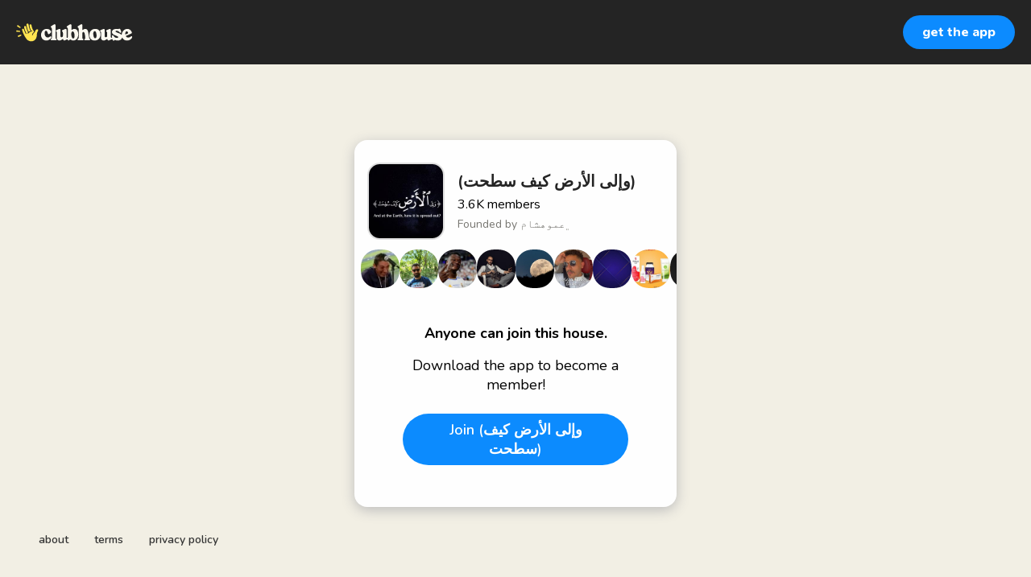

--- FILE ---
content_type: text/html; charset=utf-8
request_url: https://www.clubhouse.com/house/uvqpbkyj
body_size: 7109
content:
<!DOCTYPE html><html><head><title data-next-head="">(وإلى الأرض كيف سطحت)</title><meta charSet="UTF-8" data-next-head=""/><meta http-equiv="X-UA-Compatible" content="ie=edge" data-next-head=""/><meta name="viewport" content="width=device-width, initial-scale=1, maximum-scale=2, shrink-to-fit=no" data-next-head=""/><link href="/static/site.webmanifest" rel="manifest" data-next-head=""/><meta name="archive.org_bot" content="noindex" data-next-head=""/><meta name="title" content="(وإلى الأرض كيف سطحت)" data-next-head=""/><meta name="description" content="الأدب في الطرح: استمع ولا تقاطع وناقش بهدوء .. كن مؤدبًا، والأهم أن تكون منصفًا، متوقفًا عند الحق والبينة.
عدم التجاوز على الدين: كتاب الله وسُنة رسوله ﷺ خط أحمر لا يمكن تجاوزه بأي حال؛ محاولة الاستهزاء أو التسفيه ستُقابَل بالطرد فورًا.
عدم الحوار في السياسة: هذا النادي ديني دعَوي في المرتبة الأولى؛ على منهج أهل السنة والجماعة، والزَّج بشخصيات سياسية أو قضايا دولية غير مقبول تمامًا." data-next-head=""/><meta property="og:type" content="website" data-next-head=""/><meta property="og:site_name" content="Clubhouse" data-next-head=""/><meta property="og:title" content="(وإلى الأرض كيف سطحت)" data-next-head=""/><meta property="og:description" content="الأدب في الطرح: استمع ولا تقاطع وناقش بهدوء .. كن مؤدبًا، والأهم أن تكون منصفًا، متوقفًا عند الحق والبينة.
عدم التجاوز على الدين: كتاب الله وسُنة رسوله ﷺ خط أحمر لا يمكن تجاوزه بأي حال؛ محاولة الاستهزاء أو التسفيه ستُقابَل بالطرد فورًا.
عدم الحوار في السياسة: هذا النادي ديني دعَوي في المرتبة الأولى؛ على منهج أهل السنة والجماعة، والزَّج بشخصيات سياسية أو قضايا دولية غير مقبول تمامًا." data-next-head=""/><meta name="twitter:site" content="@clubhouse" data-next-head=""/><meta name="twitter:title" content="(وإلى الأرض كيف سطحت)" data-next-head=""/><meta name="twitter:description" content="الأدب في الطرح: استمع ولا تقاطع وناقش بهدوء .. كن مؤدبًا، والأهم أن تكون منصفًا، متوقفًا عند الحق والبينة.
عدم التجاوز على الدين: كتاب الله وسُنة رسوله ﷺ خط أحمر لا يمكن تجاوزه بأي حال؛ محاولة الاستهزاء أو التسفيه ستُقابَل بالطرد فورًا.
عدم الحوار في السياسة: هذا النادي ديني دعَوي في المرتبة الأولى؛ على منهج أهل السنة والجماعة، والزَّج بشخصيات سياسية أو قضايا دولية غير مقبول تمامًا." data-next-head=""/><meta property="og:url" content="https://www.clubhouse.com/house/uvqpbkyj" data-next-head=""/><meta name="twitter:url" content="https://www.clubhouse.com/house/uvqpbkyj" data-next-head=""/><meta property="og:image" content="https://share.clubhouse.com/og/house/uvqpbkyj.png" data-next-head=""/><meta name="twitter:image" content="https://share.clubhouse.com/og/house/uvqpbkyj.png" data-next-head=""/><meta name="twitter:card" content="summary_large_image" data-next-head=""/><meta name="og:image:width" content="900" data-next-head=""/><meta name="og:image:height" content="471" data-next-head=""/><link href="https://static-assets.clubhouseapi.com/static/favicon.ico" rel="shortcut icon" type="image/x-icon" data-next-head=""/><link href="https://static-assets.clubhouseapi.com/static/apple-touch-icon.png" rel="apple-touch-icon" sizes="180x180" data-next-head=""/><link href="https://static-assets.clubhouseapi.com/static/favicon-32x32.png" rel="icon" sizes="32x32" type="image/png" data-next-head=""/><link href="https://static-assets.clubhouseapi.com/static/favicon-16x16.png" rel="icon" sizes="16x16" type="image/png" data-next-head=""/><meta name="theme-color" content="#242424" data-next-head=""/><link href="https://fonts.googleapis.com/css?family=Nunito:300,400,600,700,800,900&amp;display=swap" rel="stylesheet"/><link rel="preload" href="/_next/static/css/1a8327962a15e29f.css" as="style"/><link rel="stylesheet" href="/_next/static/css/1a8327962a15e29f.css" data-n-g=""/><link rel="preload" href="/_next/static/css/bceb42a32d043c1f.css" as="style"/><link rel="stylesheet" href="/_next/static/css/bceb42a32d043c1f.css" data-n-p=""/><noscript data-n-css=""></noscript><script defer="" nomodule="" src="/_next/static/chunks/polyfills-42372ed130431b0a.js"></script><script src="/_next/static/chunks/webpack-a527aa75265ba847.js" defer=""></script><script src="/_next/static/chunks/framework-9eecfdb87c0ba10f.js" defer=""></script><script src="/_next/static/chunks/main-4ce88409eeee7e38.js" defer=""></script><script src="/_next/static/chunks/pages/_app-957c6c9c77f5a8a5.js" defer=""></script><script src="/_next/static/chunks/1877-9053f8ae7c255781.js" defer=""></script><script src="/_next/static/chunks/4659-4783cd4c671ec63e.js" defer=""></script><script src="/_next/static/chunks/pages/house/%5BhouseSlug%5D-5bf4feafcafb6212.js" defer=""></script><script src="/_next/static/-lYPytXEs-C7RKYE6N_hD/_buildManifest.js" defer=""></script><script src="/_next/static/-lYPytXEs-C7RKYE6N_hD/_ssgManifest.js" defer=""></script><style data-styled="" data-styled-version="5.3.11">.hbqntS{background-color:#F2EFE4;-webkit-flex-direction:column;-ms-flex-direction:column;flex-direction:column;-webkit-box-pack:space-around;-webkit-justify-content:space-around;-ms-flex-pack:space-around;justify-content:space-around;overflow:hidden;}/*!sc*/
.gsNMSY{height:80px;}/*!sc*/
.iOZREL{padding-left:1.25rem;padding-right:1.25rem;margin-left:auto;margin-right:auto;padding-top:1rem;padding-bottom:1rem;margin-top:0;margin-bottom:0;background-color:#242424;-webkit-box-pack:justify;-webkit-justify-content:space-between;-ms-flex-pack:justify;justify-content:space-between;-webkit-align-items:center;-webkit-box-align:center;-ms-flex-align:center;align-items:center;display:-webkit-box;display:-webkit-flex;display:-ms-flexbox;display:flex;max-width:100%;height:80px;}/*!sc*/
@media screen and (min-width:40em){.iOZREL{padding-top:1.5rem;padding-bottom:1.5rem;}}/*!sc*/
.fTyooh{height:32px;height:100%;display:-webkit-box;display:-webkit-flex;display:-ms-flexbox;display:flex;-webkit-box-pack:center;-webkit-justify-content:center;-ms-flex-pack:center;justify-content:center;-webkit-align-items:center;-webkit-box-align:center;-ms-flex-align:center;align-items:center;vertical-align:middle;}/*!sc*/
.bOodjK{height:100%;display:-webkit-box;display:-webkit-flex;display:-ms-flexbox;display:flex;-webkit-box-pack:center;-webkit-justify-content:center;-ms-flex-pack:center;justify-content:center;-webkit-align-items:center;-webkit-box-align:center;-ms-flex-align:center;align-items:center;vertical-align:middle;}/*!sc*/
.ca-dkVK{position:relative;}/*!sc*/
.dnMSFx{padding-left:1rem;padding-right:1rem;padding-top:0.75rem;padding-bottom:0.75rem;}/*!sc*/
.ixXiJm{margin-left:auto;margin-right:auto;padding:1rem;background-color:#4f4f4f;color:#FFFFFF;width:220px;border-radius:1rem;position:absolute;z-index:9999;left:-120px;right:0;top:4rem;bottom:unset;}/*!sc*/
.fdLhru{-webkit-flex-direction:column;-ms-flex-direction:column;flex-direction:column;display:-webkit-box;display:-webkit-flex;display:-ms-flexbox;display:flex;}/*!sc*/
.aSGeK{margin-top:1rem;margin-bottom:1rem;padding-left:0.5rem;padding-right:0.5rem;text-align:center;}/*!sc*/
.kpiQKt{padding-top:1rem;padding-bottom:1rem;background-color:#FFFFFF;border-radius:1rem;height:100%;display:-webkit-box;display:-webkit-flex;display:-ms-flexbox;display:flex;-webkit-box-pack:center;-webkit-justify-content:center;-ms-flex-pack:center;justify-content:center;-webkit-align-items:center;-webkit-box-align:center;-ms-flex-align:center;align-items:center;vertical-align:middle;}/*!sc*/
.jVktGJ{padding:0.75rem;margin-left:auto;margin-right:auto;padding-left:0;padding-right:0;margin-top:5rem;background-color:#FFFFFF;opacity:0;-webkit-align-items:center;-webkit-box-align:center;-ms-flex-align:center;align-items:center;display:block;vertical-align:middle;width:100%;max-width:400px;border-radius:1rem;z-index:998;position:relative;top:14px;box-shadow:0px 4px 16px #BDBDBD;-webkit-animation-fill-mode:forwards;animation-fill-mode:forwards;}/*!sc*/
.qaQts{margin-bottom:0;margin-left:auto;margin-right:auto;-webkit-flex-direction:column;-ms-flex-direction:column;flex-direction:column;display:-webkit-box;display:-webkit-flex;display:-ms-flexbox;display:flex;}/*!sc*/
.hyJYHN{padding-top:1rem;padding-bottom:1rem;font-size:18px;text-align:center;-webkit-flex-direction:column;-ms-flex-direction:column;flex-direction:column;-webkit-box-pack:justify;-webkit-justify-content:space-between;-ms-flex-pack:justify;justify-content:space-between;display:-webkit-box;display:-webkit-flex;display:-ms-flexbox;display:flex;max-width:410px;}/*!sc*/
.ka-DwHH{height:168px;}/*!sc*/
.lgFNLx{padding-left:1rem;padding-right:1rem;display:-webkit-box;display:-webkit-flex;display:-ms-flexbox;display:flex;}/*!sc*/
.gkNMdC{background-color:#F2F2F2;background-image:url(https://d14u0p1qkech25.cloudfront.net/club_1044875763_0236d7f9-b765-4b5b-bd32-9de07405aabc_thumbnail_250x250);background-position:center;background-size:cover;height:96px;width:96px;border-color:#E0E0E0;border-style:solid;border-width:1.5px;border-radius:16.25%;}/*!sc*/
.eqfYxB{margin-left:1rem;height:96px;}/*!sc*/
.gcmplt{text-align:left;-webkit-flex-direction:column;-ms-flex-direction:column;flex-direction:column;display:-webkit-box;display:-webkit-flex;display:-ms-flexbox;display:flex;}/*!sc*/
.gWaHxh{margin-top:0.75rem;margin-bottom:0.75rem;display:-webkit-box;display:-webkit-flex;display:-ms-flexbox;display:flex;overflow:scroll;gap:8px;}/*!sc*/
.cVSyQi{padding-right:0.5rem;}/*!sc*/
.kEfnKJ{background-color:#F2F2F2;background-image:url(https://d14u0p1qkech25.cloudfront.net/100993220_5c1471e8-bcf5-4732-8d4d-f935ad0adf8d_thumbnail_250x250);background-position:center;background-size:cover;height:48px;width:48px;border-color:#E0E0E0;border-style:solid;border-width:1.5px;border:none;}/*!sc*/
.keSLNS{background-color:#F2F2F2;background-image:url(https://d14u0p1qkech25.cloudfront.net/102755099_0f150e97-4483-465b-8b44-8c871ad4264c_thumbnail_250x250);background-position:center;background-size:cover;height:48px;width:48px;border-color:#E0E0E0;border-style:solid;border-width:1.5px;border:none;}/*!sc*/
.foehrl{background-color:#F2F2F2;background-image:url(https://d14u0p1qkech25.cloudfront.net/103187411_0c09eae4-af8f-4fe9-92b0-537faf177a77_thumbnail_250x250);background-position:center;background-size:cover;height:48px;width:48px;border-color:#E0E0E0;border-style:solid;border-width:1.5px;border:none;}/*!sc*/
.hKHEjd{background-color:#F2F2F2;background-image:url(https://d14u0p1qkech25.cloudfront.net/103743935_cdb02dad-ac82-473d-bb5f-e7911086a56b_thumbnail_250x250);background-position:center;background-size:cover;height:48px;width:48px;border-color:#E0E0E0;border-style:solid;border-width:1.5px;border:none;}/*!sc*/
.jGlUnm{background-color:#F2F2F2;background-image:url(https://d14u0p1qkech25.cloudfront.net/106132168_b84ca20a-d377-4113-9a69-86951c4caba3_thumbnail_250x250);background-position:center;background-size:cover;height:48px;width:48px;border-color:#E0E0E0;border-style:solid;border-width:1.5px;border:none;}/*!sc*/
.ewIrLj{background-color:#F2F2F2;background-image:url(https://d14u0p1qkech25.cloudfront.net/108411271_34197152-8b41-40a3-a457-b4215f755a4f_thumbnail_250x250);background-position:center;background-size:cover;height:48px;width:48px;border-color:#E0E0E0;border-style:solid;border-width:1.5px;border:none;}/*!sc*/
.cJtPLN{background-color:#F2F2F2;background-image:url(https://d14u0p1qkech25.cloudfront.net/115855465_f7bcc111-17af-4cfb-a621-c6aea358812f_thumbnail_250x250);background-position:center;background-size:cover;height:48px;width:48px;border-color:#E0E0E0;border-style:solid;border-width:1.5px;border:none;}/*!sc*/
.dGOgfN{background-color:#F2F2F2;background-image:url(https://d14u0p1qkech25.cloudfront.net/117479288_51aa1070-7a47-45af-a70d-781f91711e7d_thumbnail_250x250);background-position:center;background-size:cover;height:48px;width:48px;border-color:#E0E0E0;border-style:solid;border-width:1.5px;border:none;}/*!sc*/
.cOSQAU{background-color:#F2F2F2;background-image:url(https://d14u0p1qkech25.cloudfront.net/124373479_7080a181-8093-46bc-9944-2d3ac15fc96d_thumbnail_250x250);background-position:center;background-size:cover;height:48px;width:48px;border-color:#E0E0E0;border-style:solid;border-width:1.5px;border:none;}/*!sc*/
.gEEdWs{background-color:#F2F2F2;background-image:url(https://d14u0p1qkech25.cloudfront.net/127130757_13b388a8-4a34-4324-8d9a-9f5bb5620ad4_thumbnail_250x250);background-position:center;background-size:cover;height:48px;width:48px;border-color:#E0E0E0;border-style:solid;border-width:1.5px;border:none;}/*!sc*/
.jYVLLS{margin-top:5rem;-webkit-flex:1;-ms-flex:1;flex:1;-webkit-box-pack:center;-webkit-justify-content:center;-ms-flex-pack:center;justify-content:center;display:-webkit-box;display:-webkit-flex;display:-ms-flexbox;display:flex;}/*!sc*/
@media screen and (min-width:40em){.jYVLLS{margin-top:1rem;}}/*!sc*/
.feeEYH{width:280px;}/*!sc*/
.bqBrxC{margin-top:1rem;margin-bottom:1rem;}/*!sc*/
.eRQAtC{margin-top:1.5rem;margin-bottom:1.5rem;}/*!sc*/
.nuWxc{margin-left:auto;margin-right:auto;padding:1rem;background-color:#4f4f4f;color:#FFFFFF;width:220px;border-radius:1rem;position:absolute;z-index:9999;left:0;right:0;top:4rem;bottom:unset;}/*!sc*/
.gxSHrY{padding-left:3rem;padding-right:3rem;padding-bottom:2.5rem;position:fixed;bottom:0;}/*!sc*/
.cNcSa{display:-webkit-box;display:-webkit-flex;display:-ms-flexbox;display:flex;}/*!sc*/
.bHXyZk{margin-right:2rem;}/*!sc*/
.dmIFqU{margin-right:0;}/*!sc*/
data-styled.g1[id="sc-fdf92026-0"]{content:"hbqntS,gsNMSY,iOZREL,fTyooh,bOodjK,ca-dkVK,rTwyC,dnMSFx,ixXiJm,fdLhru,aSGeK,kpiQKt,jVktGJ,qaQts,hyJYHN,ka-DwHH,lgFNLx,gkNMdC,eqfYxB,gcmplt,gWaHxh,cVSyQi,kEfnKJ,keSLNS,foehrl,hKHEjd,jGlUnm,ewIrLj,cJtPLN,dGOgfN,cOSQAU,gEEdWs,jYVLLS,feeEYH,bqBrxC,eRQAtC,nuWxc,gxSHrY,cNcSa,bHXyZk,dmIFqU,"}/*!sc*/
.eeGXGH{font-size:16px;line-height:18px;font-weight:700;font-weight:800;}/*!sc*/
.gAzOAN{font-size:20px;font-weight:700;}/*!sc*/
.ecCXrY{color:#242424;font-size:20px;font-weight:700;}/*!sc*/
.jScyDu{margin-top:0.25rem;font-size:16px;}/*!sc*/
.jsYLec{color:#777671;margin-top:0.25rem;font-size:14px;}/*!sc*/
.eZFgUN{font-weight:700;}/*!sc*/
.lnCywE{color:#333333;font-size:14px;font-weight:600;}/*!sc*/
data-styled.g2[id="sc-72be174a-0"]{content:"eeGXGH,gAzOAN,ecCXrY,jScyDu,jsYLec,eZFgUN,lnCywE,"}/*!sc*/
.kXKLUI{height:24px;}/*!sc*/
data-styled.g3[id="sc-6b0b8b36-0"]{content:"kXKLUI,"}/*!sc*/
.qLSNT{padding-top:0.5rem;padding-bottom:0.5rem;padding-left:1.5rem;padding-right:1.5rem;border-radius:9999px;cursor:pointer;min-height:2rem;min-width:8rem;border:none;font-size:18px;font-weight:600;-webkit-transition:0.5s;transition:0.5s;background-color:#0C8BFF;color:#FFFFFF;padding-top:0;padding-bottom:0;padding-left:0.5rem;padding-right:0.5rem;font-size:14px;min-width:4rem;}/*!sc*/
.qLSNT:hover{background-color:#2b6cb0;}/*!sc*/
.iywIpZ{padding-top:0.5rem;padding-bottom:0.5rem;padding-left:1.5rem;padding-right:1.5rem;border-radius:9999px;cursor:pointer;min-height:2rem;min-width:8rem;border:none;font-size:18px;font-weight:600;-webkit-transition:0.5s;transition:0.5s;background-color:#0C8BFF;color:#FFFFFF;}/*!sc*/
.iywIpZ:hover{background-color:#2b6cb0;}/*!sc*/
data-styled.g4[id="sc-53a1c493-0"]{content:"qLSNT,iywIpZ,"}/*!sc*/
</style></head><body><div id="__ch_overlay"></div><div id="__ch_smart_toast"></div><div id="__ch_deeplink_subview"></div><div id="__ch_interstitial_container"></div><div id="__ch_squircle_path_container"><div class="sc-fdf92026-0 rTwyC ch-squircle-src-container" aria-hidden="true"><svg width="40" height="40" viewBox="0 0 40 40" fill="none" xmlns="http://www.w3.org/2000/svg"><clipPath id="__ch_squircle" clipPathUnits="objectBoundingBox" transform="scale(0.025 0.025)"><path d="M5.13164 5.11836C1.7523 8.49344 0 12.4957 0 20C0 27.5043 1.7523 31.5066 5.13164 34.8816C8.50656 38.2523 12.5043 40 20 40C27.4957 40 31.4934 38.2523 34.8684 34.8816C38.2477 31.5066 40 27.5043 40 20C40 12.4957 38.2477 8.49344 34.8684 5.11836C31.4934 1.7477 27.4957 -3.81219e-06 20 0C12.5043 -3.81219e-06 8.50656 1.7477 5.13164 5.11836Z"></path></clipPath></svg></div></div><div id="__next"><noscript><iframe src="https://www.googletagmanager.com/ns.html?id=GTM-T3HHJVG" height="0" width="0" style="display:none;visibility:hidden"></iframe></noscript><div class="sc-fdf92026-0 hbqntS ch-full-page-min-height"><div class="sc-fdf92026-0 gsNMSY"><header class="sc-fdf92026-0 iOZREL ch-app-header"><div class="sc-fdf92026-0 fTyooh"><div class="sc-fdf92026-0 bOodjK"><img alt="App logo" src="https://static-assets.clubhouseapi.com/static/img/logo_light_with_wave.svg" height="24px" class="sc-6b0b8b36-0 kXKLUI"/></div></div><div class="sc-fdf92026-0 bOodjK"><div class="sc-fdf92026-0 ca-dkVK ch-hover--target"><div class="sc-fdf92026-0 rTwyC"><button class="sc-53a1c493-0 qLSNT"><div class="sc-fdf92026-0 dnMSFx"><p class="sc-72be174a-0 eeGXGH ch-text--md">get the app</p></div></button></div><div class="sc-fdf92026-0 ixXiJm ch-hover--popup"><div class="sc-fdf92026-0 fdLhru"><div class="sc-fdf92026-0 aSGeK"><p class="sc-72be174a-0 gAzOAN ch-text--xl">scan to download the app</p></div><div class="sc-fdf92026-0 kpiQKt"><svg height="156" width="156" viewBox="0 0 33 33"><path fill="#FFFFFF" d="M0,0 h33v33H0z" shape-rendering="crispEdges"></path><path fill="#4f4f4f" d="M0 0h7v1H0zM9 0h1v1H9zM12 0h1v1H12zM15 0h5v1H15zM23 0h1v1H23zM26,0 h7v1H26zM0 1h1v1H0zM6 1h1v1H6zM8 1h1v1H8zM11 1h3v1H11zM15 1h1v1H15zM17 1h2v1H17zM23 1h2v1H23zM26 1h1v1H26zM32,1 h1v1H32zM0 2h1v1H0zM2 2h3v1H2zM6 2h1v1H6zM8 2h5v1H8zM17 2h2v1H17zM26 2h1v1H26zM28 2h3v1H28zM32,2 h1v1H32zM0 3h1v1H0zM2 3h3v1H2zM6 3h1v1H6zM9 3h3v1H9zM13 3h3v1H13zM18 3h3v1H18zM22 3h1v1H22zM26 3h1v1H26zM28 3h3v1H28zM32,3 h1v1H32zM0 4h1v1H0zM2 4h3v1H2zM6 4h1v1H6zM8 4h1v1H8zM13 4h3v1H13zM17 4h2v1H17zM23 4h2v1H23zM26 4h1v1H26zM28 4h3v1H28zM32,4 h1v1H32zM0 5h1v1H0zM6 5h1v1H6zM8 5h2v1H8zM11 5h1v1H11zM15 5h2v1H15zM19 5h1v1H19zM21 5h2v1H21zM24 5h1v1H24zM26 5h1v1H26zM32,5 h1v1H32zM0 6h7v1H0zM8 6h1v1H8zM10 6h1v1H10zM12 6h1v1H12zM14 6h1v1H14zM16 6h1v1H16zM18 6h1v1H18zM20 6h1v1H20zM22 6h1v1H22zM24 6h1v1H24zM26,6 h7v1H26zM8 7h2v1H8zM12 7h1v1H12zM15 7h1v1H15zM17 7h2v1H17zM20 7h2v1H20zM0 8h2v1H0zM3 8h1v1H3zM6 8h2v1H6zM10 8h1v1H10zM13 8h2v1H13zM16 8h1v1H16zM21 8h1v1H21zM24 8h1v1H24zM26 8h3v1H26zM30 8h2v1H30zM1 9h1v1H1zM4 9h2v1H4zM7 9h1v1H7zM10 9h2v1H10zM13 9h2v1H13zM16 9h1v1H16zM20 9h2v1H20zM24 9h1v1H24zM26 9h1v1H26zM29 9h1v1H29zM32,9 h1v1H32zM0 10h1v1H0zM4 10h3v1H4zM9 10h2v1H9zM13 10h1v1H13zM16 10h2v1H16zM19 10h1v1H19zM21 10h1v1H21zM24 10h4v1H24zM29 10h1v1H29zM32,10 h1v1H32zM0 11h3v1H0zM5 11h1v1H5zM7 11h2v1H7zM13 11h1v1H13zM19 11h1v1H19zM21 11h1v1H21zM23 11h2v1H23zM31,11 h2v1H31zM1 12h4v1H1zM6 12h2v1H6zM12 12h2v1H12zM17 12h1v1H17zM20 12h8v1H20zM29 12h1v1H29zM32,12 h1v1H32zM2 13h2v1H2zM5 13h1v1H5zM7 13h1v1H7zM9 13h4v1H9zM14 13h1v1H14zM19 13h2v1H19zM22 13h1v1H22zM24 13h1v1H24zM26 13h1v1H26zM28,13 h5v1H28zM0 14h1v1H0zM3 14h1v1H3zM6 14h1v1H6zM8 14h2v1H8zM12 14h3v1H12zM18 14h1v1H18zM23 14h1v1H23zM25 14h1v1H25zM27 14h1v1H27zM29 14h1v1H29zM31 14h1v1H31zM0 15h5v1H0zM7 15h3v1H7zM12 15h2v1H12zM15 15h9v1H15zM28 15h2v1H28zM31 15h1v1H31zM0 16h3v1H0zM5 16h4v1H5zM10 16h2v1H10zM16 16h1v1H16zM19 16h8v1H19zM28 16h1v1H28zM32,16 h1v1H32zM3 17h2v1H3zM7 17h1v1H7zM9 17h1v1H9zM13 17h1v1H13zM16 17h3v1H16zM23 17h3v1H23zM29 17h2v1H29zM6 18h1v1H6zM8 18h1v1H8zM10 18h1v1H10zM14 18h1v1H14zM17 18h1v1H17zM20 18h2v1H20zM24 18h2v1H24zM28 18h2v1H28zM31,18 h2v1H31zM1 19h1v1H1zM4 19h2v1H4zM8 19h1v1H8zM10 19h2v1H10zM14 19h1v1H14zM17 19h2v1H17zM20 19h2v1H20zM23 19h2v1H23zM26 19h2v1H26zM29 19h1v1H29zM0 20h3v1H0zM4 20h1v1H4zM6 20h1v1H6zM8 20h9v1H8zM20 20h2v1H20zM24 20h2v1H24zM29 20h1v1H29zM31 20h1v1H31zM1 21h2v1H1zM7 21h1v1H7zM10 21h5v1H10zM16 21h3v1H16zM21 21h2v1H21zM24 21h3v1H24zM30 21h1v1H30zM32,21 h1v1H32zM0 22h5v1H0zM6 22h4v1H6zM11 22h4v1H11zM18 22h3v1H18zM24 22h3v1H24zM28 22h2v1H28zM32,22 h1v1H32zM1 23h4v1H1zM7 23h3v1H7zM11 23h5v1H11zM20 23h2v1H20zM23 23h2v1H23zM26 23h2v1H26zM29 23h1v1H29zM31,23 h2v1H31zM0 24h1v1H0zM3 24h2v1H3zM6 24h1v1H6zM9 24h1v1H9zM11 24h3v1H11zM15 24h3v1H15zM21 24h1v1H21zM23 24h6v1H23zM8 25h2v1H8zM11 25h1v1H11zM17 25h1v1H17zM19 25h1v1H19zM21 25h4v1H21zM28 25h2v1H28zM32,25 h1v1H32zM0 26h7v1H0zM8 26h1v1H8zM10 26h4v1H10zM17 26h2v1H17zM20 26h1v1H20zM24 26h1v1H24zM26 26h1v1H26zM28 26h1v1H28zM31 26h1v1H31zM0 27h1v1H0zM6 27h1v1H6zM9 27h1v1H9zM13 27h1v1H13zM15 27h10v1H15zM28 27h1v1H28zM0 28h1v1H0zM2 28h3v1H2zM6 28h1v1H6zM9 28h1v1H9zM11 28h2v1H11zM15 28h3v1H15zM19 28h4v1H19zM24 28h5v1H24zM32,28 h1v1H32zM0 29h1v1H0zM2 29h3v1H2zM6 29h1v1H6zM8 29h5v1H8zM14 29h1v1H14zM18 29h1v1H18zM20 29h1v1H20zM26,29 h7v1H26zM0 30h1v1H0zM2 30h3v1H2zM6 30h1v1H6zM9 30h1v1H9zM13 30h2v1H13zM16 30h1v1H16zM21 30h1v1H21zM24 30h2v1H24zM27 30h2v1H27zM30,30 h3v1H30zM0 31h1v1H0zM6 31h1v1H6zM8 31h1v1H8zM10 31h2v1H10zM14 31h4v1H14zM19 31h4v1H19zM24 31h1v1H24zM28 31h1v1H28zM0 32h7v1H0zM8 32h3v1H8zM13 32h4v1H13zM19 32h4v1H19zM24 32h1v1H24zM27 32h2v1H27zM31 32h1v1H31z" shape-rendering="crispEdges"></path></svg></div></div></div></div></div></header></div><article class="sc-fdf92026-0 jVktGJ ch-mount-animation--fade"><div class="sc-fdf92026-0 qaQts"><div class="sc-fdf92026-0 hyJYHN"><div class="sc-fdf92026-0 ka-DwHH"><div class="sc-fdf92026-0 lgFNLx"><div class="sc-fdf92026-0 gkNMdC" aria-label="avatar" role="img"></div><div class="sc-fdf92026-0 eqfYxB"><div class="sc-fdf92026-0 bOodjK"><div class="sc-fdf92026-0 gcmplt"><p class="sc-72be174a-0 ecCXrY ch-text--xl">(وإلى الأرض كيف سطحت)</p><p class="sc-72be174a-0 jScyDu ch-text--md">3.6K<!-- --> <!-- -->members</p><p class="sc-72be174a-0 jsYLec ch-text--sm">Founded by <!-- -->﮼عموهشام</p></div></div></div></div><div class="sc-fdf92026-0 gWaHxh"><div class="sc-fdf92026-0 cVSyQi"></div><a href="https://www.clubhouse.com/@hamza94a?utm_medium=house_landing_avatar" class="sc-81aecd1f-0 cVlAJm ch-cancel-draggable"><div aria-label="avatar" role="img" class="sc-fdf92026-0 kEfnKJ ch-squircle"></div></a><a href="https://www.clubhouse.com/@sameeh80?utm_medium=house_landing_avatar" class="sc-81aecd1f-0 cVlAJm ch-cancel-draggable"><div aria-label="avatar" role="img" class="sc-fdf92026-0 keSLNS ch-squircle"></div></a><a href="https://www.clubhouse.com/@madara48?utm_medium=house_landing_avatar" class="sc-81aecd1f-0 cVlAJm ch-cancel-draggable"><div aria-label="avatar" role="img" class="sc-fdf92026-0 foehrl ch-squircle"></div></a><a href="https://www.clubhouse.com/@mr_sane?utm_medium=house_landing_avatar" class="sc-81aecd1f-0 cVlAJm ch-cancel-draggable"><div aria-label="avatar" role="img" class="sc-fdf92026-0 hKHEjd ch-squircle"></div></a><a href="https://www.clubhouse.com/@alshanfari1?utm_medium=house_landing_avatar" class="sc-81aecd1f-0 cVlAJm ch-cancel-draggable"><div aria-label="avatar" role="img" class="sc-fdf92026-0 jGlUnm ch-squircle"></div></a><a href="https://www.clubhouse.com/@abdulmalek1?utm_medium=house_landing_avatar" class="sc-81aecd1f-0 cVlAJm ch-cancel-draggable"><div aria-label="avatar" role="img" class="sc-fdf92026-0 ewIrLj ch-squircle"></div></a><a href="https://www.clubhouse.com/@m7md1696?utm_medium=house_landing_avatar" class="sc-81aecd1f-0 cVlAJm ch-cancel-draggable"><div aria-label="avatar" role="img" class="sc-fdf92026-0 cJtPLN ch-squircle"></div></a><a href="https://www.clubhouse.com/@ahm8edo?utm_medium=house_landing_avatar" class="sc-81aecd1f-0 cVlAJm ch-cancel-draggable"><div aria-label="avatar" role="img" class="sc-fdf92026-0 dGOgfN ch-squircle"></div></a><a href="https://www.clubhouse.com/@moysein?utm_medium=house_landing_avatar" class="sc-81aecd1f-0 cVlAJm ch-cancel-draggable"><div aria-label="avatar" role="img" class="sc-fdf92026-0 cOSQAU ch-squircle"></div></a><a href="https://www.clubhouse.com/@s-peace?utm_medium=house_landing_avatar" class="sc-81aecd1f-0 cVlAJm ch-cancel-draggable"><div aria-label="avatar" role="img" class="sc-fdf92026-0 gEEdWs ch-squircle"></div></a></div></div><div class="sc-fdf92026-0 jYVLLS"><div class="sc-fdf92026-0 feeEYH"><div class="sc-fdf92026-0 bqBrxC"><p class="sc-72be174a-0 eZFgUN">Anyone can join this house.</p></div><div class="sc-fdf92026-0 bqBrxC"><p class="sc-72be174a-0">Download the app to become a member!</p></div><div class="sc-fdf92026-0 eRQAtC"><div class="sc-fdf92026-0 ca-dkVK ch-hover--target"><div class="sc-fdf92026-0 rTwyC"><a href="https://clubhouse.app.link/app?%24deeplink_path=house%2Fuvqpbkyj&amp;%24fallback_url=https%3A%2F%2Fapps.apple.com%2Fus%2Fapp%2Fid1503133294&amp;~campaign=website" class="sc-81aecd1f-0 cVlAJm ch-cancel-draggable"><button class="sc-53a1c493-0 iywIpZ">Join <!-- -->(وإلى الأرض كيف سطحت)</button></a></div><div class="sc-fdf92026-0 nuWxc ch-hover--popup"><div class="sc-fdf92026-0 fdLhru"><div class="sc-fdf92026-0 aSGeK"><p class="sc-72be174a-0 gAzOAN ch-text--xl">Scan to join (وإلى الأرض كيف سطحت)</p></div><div class="sc-fdf92026-0 kpiQKt"><svg height="156" width="156" viewBox="0 0 33 33"><path fill="#FFFFFF" d="M0,0 h33v33H0z" shape-rendering="crispEdges"></path><path fill="#4f4f4f" d="M0 0h7v1H0zM9 0h1v1H9zM12 0h1v1H12zM15 0h5v1H15zM23 0h1v1H23zM26,0 h7v1H26zM0 1h1v1H0zM6 1h1v1H6zM8 1h1v1H8zM11 1h3v1H11zM15 1h1v1H15zM17 1h2v1H17zM23 1h2v1H23zM26 1h1v1H26zM32,1 h1v1H32zM0 2h1v1H0zM2 2h3v1H2zM6 2h1v1H6zM8 2h5v1H8zM17 2h2v1H17zM26 2h1v1H26zM28 2h3v1H28zM32,2 h1v1H32zM0 3h1v1H0zM2 3h3v1H2zM6 3h1v1H6zM9 3h3v1H9zM13 3h3v1H13zM18 3h3v1H18zM22 3h1v1H22zM26 3h1v1H26zM28 3h3v1H28zM32,3 h1v1H32zM0 4h1v1H0zM2 4h3v1H2zM6 4h1v1H6zM8 4h1v1H8zM13 4h3v1H13zM17 4h2v1H17zM23 4h2v1H23zM26 4h1v1H26zM28 4h3v1H28zM32,4 h1v1H32zM0 5h1v1H0zM6 5h1v1H6zM8 5h2v1H8zM11 5h1v1H11zM15 5h2v1H15zM19 5h1v1H19zM21 5h2v1H21zM24 5h1v1H24zM26 5h1v1H26zM32,5 h1v1H32zM0 6h7v1H0zM8 6h1v1H8zM10 6h1v1H10zM12 6h1v1H12zM14 6h1v1H14zM16 6h1v1H16zM18 6h1v1H18zM20 6h1v1H20zM22 6h1v1H22zM24 6h1v1H24zM26,6 h7v1H26zM8 7h2v1H8zM12 7h1v1H12zM15 7h1v1H15zM17 7h2v1H17zM20 7h2v1H20zM0 8h2v1H0zM3 8h1v1H3zM6 8h2v1H6zM10 8h1v1H10zM13 8h2v1H13zM16 8h1v1H16zM21 8h1v1H21zM24 8h1v1H24zM26 8h3v1H26zM30 8h2v1H30zM1 9h1v1H1zM4 9h2v1H4zM7 9h1v1H7zM10 9h2v1H10zM13 9h2v1H13zM16 9h1v1H16zM20 9h2v1H20zM24 9h1v1H24zM26 9h1v1H26zM29 9h1v1H29zM32,9 h1v1H32zM0 10h1v1H0zM4 10h3v1H4zM9 10h2v1H9zM13 10h1v1H13zM16 10h2v1H16zM19 10h1v1H19zM21 10h1v1H21zM24 10h4v1H24zM29 10h1v1H29zM32,10 h1v1H32zM0 11h3v1H0zM5 11h1v1H5zM7 11h2v1H7zM13 11h1v1H13zM19 11h1v1H19zM21 11h1v1H21zM23 11h2v1H23zM31,11 h2v1H31zM1 12h4v1H1zM6 12h2v1H6zM12 12h2v1H12zM17 12h1v1H17zM20 12h8v1H20zM29 12h1v1H29zM32,12 h1v1H32zM2 13h2v1H2zM5 13h1v1H5zM7 13h1v1H7zM9 13h4v1H9zM14 13h1v1H14zM19 13h2v1H19zM22 13h1v1H22zM24 13h1v1H24zM26 13h1v1H26zM28,13 h5v1H28zM0 14h1v1H0zM3 14h1v1H3zM6 14h1v1H6zM8 14h2v1H8zM12 14h3v1H12zM18 14h1v1H18zM23 14h1v1H23zM25 14h1v1H25zM27 14h1v1H27zM29 14h1v1H29zM31 14h1v1H31zM0 15h5v1H0zM7 15h3v1H7zM12 15h2v1H12zM15 15h9v1H15zM28 15h2v1H28zM31 15h1v1H31zM0 16h3v1H0zM5 16h4v1H5zM10 16h2v1H10zM16 16h1v1H16zM19 16h8v1H19zM28 16h1v1H28zM32,16 h1v1H32zM3 17h2v1H3zM7 17h1v1H7zM9 17h1v1H9zM13 17h1v1H13zM16 17h3v1H16zM23 17h3v1H23zM29 17h2v1H29zM6 18h1v1H6zM8 18h1v1H8zM10 18h1v1H10zM14 18h1v1H14zM17 18h1v1H17zM20 18h2v1H20zM24 18h2v1H24zM28 18h2v1H28zM31,18 h2v1H31zM1 19h1v1H1zM4 19h2v1H4zM8 19h1v1H8zM10 19h2v1H10zM14 19h1v1H14zM17 19h2v1H17zM20 19h2v1H20zM23 19h2v1H23zM26 19h2v1H26zM29 19h1v1H29zM0 20h3v1H0zM4 20h1v1H4zM6 20h1v1H6zM8 20h9v1H8zM20 20h2v1H20zM24 20h2v1H24zM29 20h1v1H29zM31 20h1v1H31zM1 21h2v1H1zM7 21h1v1H7zM10 21h5v1H10zM16 21h3v1H16zM21 21h2v1H21zM24 21h3v1H24zM30 21h1v1H30zM32,21 h1v1H32zM0 22h5v1H0zM6 22h4v1H6zM11 22h4v1H11zM18 22h3v1H18zM24 22h3v1H24zM28 22h2v1H28zM32,22 h1v1H32zM1 23h4v1H1zM7 23h3v1H7zM11 23h5v1H11zM20 23h2v1H20zM23 23h2v1H23zM26 23h2v1H26zM29 23h1v1H29zM31,23 h2v1H31zM0 24h1v1H0zM3 24h2v1H3zM6 24h1v1H6zM9 24h1v1H9zM11 24h3v1H11zM15 24h3v1H15zM21 24h1v1H21zM23 24h6v1H23zM8 25h2v1H8zM11 25h1v1H11zM17 25h1v1H17zM19 25h1v1H19zM21 25h4v1H21zM28 25h2v1H28zM32,25 h1v1H32zM0 26h7v1H0zM8 26h1v1H8zM10 26h4v1H10zM17 26h2v1H17zM20 26h1v1H20zM24 26h1v1H24zM26 26h1v1H26zM28 26h1v1H28zM31 26h1v1H31zM0 27h1v1H0zM6 27h1v1H6zM9 27h1v1H9zM13 27h1v1H13zM15 27h10v1H15zM28 27h1v1H28zM0 28h1v1H0zM2 28h3v1H2zM6 28h1v1H6zM9 28h1v1H9zM11 28h2v1H11zM15 28h3v1H15zM19 28h4v1H19zM24 28h5v1H24zM32,28 h1v1H32zM0 29h1v1H0zM2 29h3v1H2zM6 29h1v1H6zM8 29h5v1H8zM14 29h1v1H14zM18 29h1v1H18zM20 29h1v1H20zM26,29 h7v1H26zM0 30h1v1H0zM2 30h3v1H2zM6 30h1v1H6zM9 30h1v1H9zM13 30h2v1H13zM16 30h1v1H16zM21 30h1v1H21zM24 30h2v1H24zM27 30h2v1H27zM30,30 h3v1H30zM0 31h1v1H0zM6 31h1v1H6zM8 31h1v1H8zM10 31h2v1H10zM14 31h4v1H14zM19 31h4v1H19zM24 31h1v1H24zM28 31h1v1H28zM0 32h7v1H0zM8 32h3v1H8zM13 32h4v1H13zM19 32h4v1H19zM24 32h1v1H24zM27 32h2v1H27zM31 32h1v1H31z" shape-rendering="crispEdges"></path></svg></div></div></div></div></div></div></div></div></div></article><div class="sc-fdf92026-0 gxSHrY"><footer role="list" class="sc-fdf92026-0 cNcSa"><div role="listitem" class="sc-fdf92026-0 bHXyZk"><a href="https://www.clubhouse.com" class="sc-81aecd1f-0 cVlAJm ch-cancel-draggable" target="_blank" rel="noopener noreferrer"><p class="sc-72be174a-0 lnCywE ch-text--sm">about</p></a></div><div role="listitem" class="sc-fdf92026-0 bHXyZk"><a href="https://tos.clubhouse.com" class="sc-81aecd1f-0 cVlAJm ch-cancel-draggable" target="_blank" rel="noopener noreferrer"><p class="sc-72be174a-0 lnCywE ch-text--sm">terms</p></a></div><div role="listitem" class="sc-fdf92026-0 dmIFqU"><a href="https://privacy.clubhouse.com" class="sc-81aecd1f-0 cVlAJm ch-cancel-draggable" target="_blank" rel="noopener noreferrer"><p class="sc-72be174a-0 lnCywE ch-text--sm">privacy policy</p></a></div></footer></div></div></div><script id="__NEXT_DATA__" type="application/json">{"props":{"pageProps":{"appInstallUrls":{"android":"https://clubhouse.app.link/app?%24deeplink_path=house%2Fuvqpbkyj\u0026%24fallback_url=https%3A%2F%2Fplay.google.com%2Fstore%2Fapps%2Fdetails%3Fid%3Dcom.clubhouse.app\u0026~campaign=website","app":"https://clubhouse.app.link/web-open?%24deeplink_path=house%2Fuvqpbkyj","ios":"https://clubhouse.app.link/app?%24deeplink_path=house%2Fuvqpbkyj\u0026%24fallback_url=https%3A%2F%2Fapps.apple.com%2Fus%2Fapp%2Fid1503133294\u0026~campaign=website","primary":"https://clubhouse.app.link/app?%24deeplink_path=house%2Fuvqpbkyj\u0026%24fallback_url=https%3A%2F%2Fapps.apple.com%2Fus%2Fapp%2Fid1503133294\u0026~campaign=website","secondary":"https://clubhouse.app.link/app?%24deeplink_path=house%2Fuvqpbkyj\u0026%24fallback_url=https%3A%2F%2Fplay.google.com%2Fstore%2Fapps%2Fdetails%3Fid%3Dcom.clubhouse.app\u0026~campaign=website"},"deviceType":{"isAndroid":false,"isiOS":false,"isDesktopWeb":true},"metaProps":{"no_index":false,"og_image_url":"https://share.clubhouse.com/og/house/uvqpbkyj.png","og_canonical_url":"https://www.clubhouse.com/house/uvqpbkyj","meta_title":"(وإلى الأرض كيف سطحت)","meta_description":"الأدب في الطرح: استمع ولا تقاطع وناقش بهدوء .. كن مؤدبًا، والأهم أن تكون منصفًا، متوقفًا عند الحق والبينة.\nعدم التجاوز على الدين: كتاب الله وسُنة رسوله ﷺ خط أحمر لا يمكن تجاوزه بأي حال؛ محاولة الاستهزاء أو التسفيه ستُقابَل بالطرد فورًا.\nعدم الحوار في السياسة: هذا النادي ديني دعَوي في المرتبة الأولى؛ على منهج أهل السنة والجماعة، والزَّج بشخصيات سياسية أو قضايا دولية غير مقبول تمامًا.","site_name":"Clubhouse","ios_install_redirect_url":"https://clubhouse.app.link/web-open?%24deeplink_path=house%2Fuvqpbkyj","android_install_redirect_url":"https://clubhouse.app.link/web-open?%24deeplink_path=house%2Fuvqpbkyj","is_app_install_redirect_url":false,"enable_logging":true,"logging_content_data":null},"pageUrl":"https://www.clubhouse.com/house/uvqpbkyj","routeProps":{"social_club_name":"(وإلى الأرض كيف سطحت)","member_count":3580,"members":[{"displayname":null,"initials":"HB","username":"hamza94a","photo_url":"https://d14u0p1qkech25.cloudfront.net/100993220_5c1471e8-bcf5-4732-8d4d-f935ad0adf8d_thumbnail_250x250","full_name":"Hamza Barista"},{"displayname":null,"initials":"ا.","username":"sameeh80","photo_url":"https://d14u0p1qkech25.cloudfront.net/102755099_0f150e97-4483-465b-8b44-8c871ad4264c_thumbnail_250x250","full_name":"الكتلوني .."},{"displayname":null,"initials":"NO","username":"madara48","photo_url":"https://d14u0p1qkech25.cloudfront.net/103187411_0c09eae4-af8f-4fe9-92b0-537faf177a77_thumbnail_250x250","full_name":"NO One"},{"displayname":null,"initials":"I.","username":"mr_sane","photo_url":"https://d14u0p1qkech25.cloudfront.net/103743935_cdb02dad-ac82-473d-bb5f-e7911086a56b_thumbnail_250x250","full_name":"ihssane ."},{"displayname":null,"initials":"S1","username":"alshanfari1","photo_url":"https://d14u0p1qkech25.cloudfront.net/106132168_b84ca20a-d377-4113-9a69-86951c4caba3_thumbnail_250x250","full_name":"Shanfari 11"},{"displayname":null,"initials":"AD","username":"abdulmalek1","photo_url":"https://d14u0p1qkech25.cloudfront.net/108411271_34197152-8b41-40a3-a457-b4215f755a4f_thumbnail_250x250","full_name":"Abdulmalek Dh"},{"displayname":null,"initials":"ما","username":"m7md1696","photo_url":"https://d14u0p1qkech25.cloudfront.net/115855465_f7bcc111-17af-4cfb-a621-c6aea358812f_thumbnail_250x250","full_name":"محمد الحربي"},{"displayname":null,"initials":"AG","username":"ahm8edo","photo_url":"https://d14u0p1qkech25.cloudfront.net/117479288_51aa1070-7a47-45af-a70d-781f91711e7d_thumbnail_250x250","full_name":"Ahmed Gedoo"},{"displayname":null,"initials":"MY","username":"moysein","photo_url":"https://d14u0p1qkech25.cloudfront.net/124373479_7080a181-8093-46bc-9944-2d3ac15fc96d_thumbnail_250x250","full_name":"Mohammad Yaseen"},{"displayname":null,"initials":"S:","username":"s-peace","photo_url":"https://d14u0p1qkech25.cloudfront.net/127130757_13b388a8-4a34-4324-8d9a-9f5bb5620ad4_thumbnail_250x250","full_name":"Sal :)"}],"is_waitlist_enabled":false,"is_membership_open":true,"founder_name":"﮼عموهشام","photo_url":"https://d14u0p1qkech25.cloudfront.net/club_1044875763_0236d7f9-b765-4b5b-bd32-9de07405aabc_thumbnail_250x250"},"webAnalytics":{"isLoggingEnabled":true,"contentId":"","windowId":"87f9c862-f8ff-4d89-8587-8e195876dcd1"},"globalFeatureFlags":{"enableWebConvoReplies":true,"skipWebXpParticipationDistribution":0}},"__N_SSP":true},"page":"/house/[houseSlug]","query":{"houseSlug":"uvqpbkyj"},"buildId":"-lYPytXEs-C7RKYE6N_hD","isFallback":false,"isExperimentalCompile":false,"gssp":true,"scriptLoader":[]}</script></body></html>